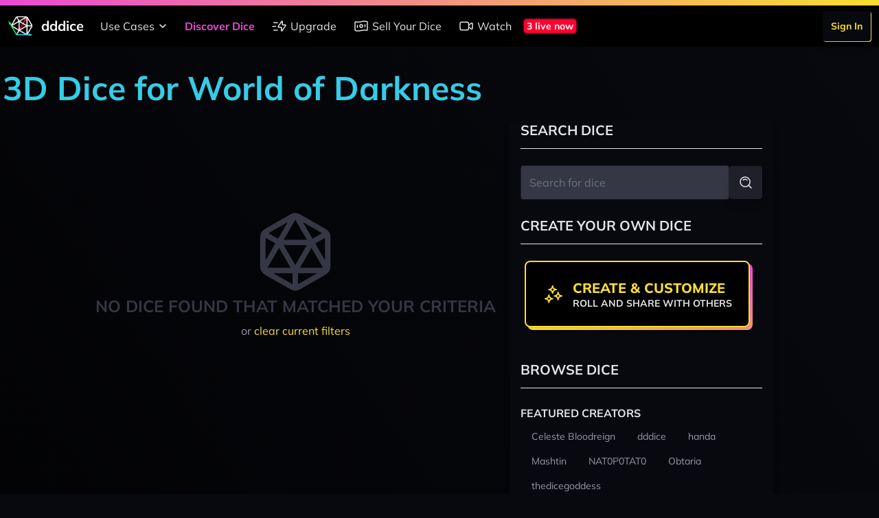

--- FILE ---
content_type: text/html; charset=UTF-8
request_url: https://dddice.com/dice?system=wod&color=gray&page=1&sortBy=popular
body_size: 14395
content:
<!DOCTYPE html>
<html lang="en">

<head>
    <meta charset="utf-8">
    <meta name="viewport"
        content="width=device-width, initial-scale=1.0, maximum-scale=1.0, user-scalable=no">
    <meta name="csrf-token" content="AOIAp0XBAiTuciEkbqyk8BTYw9oRw55sE0o0vM3d">

    <link rel="canonical"
        href="https://dddice.com/dice?system=wod&amp;color=gray&amp;page=1&amp;sortBy=popular">

    <title>3D Dice for World of Darkness | dddice</title>
<meta name="description" content="Roll 3D dice for tabletop roleplaying games live in your browser. Invite friends to roll live or connect with tools such as Roll20, Foundry VTT, and D&amp;D Beyond to bring your dice collection everywhere." />
<meta name="keywords" content="roll dice, dice roller, dnd dice roller, rpg dice roller, dice roller online, digital dice, 3d virtual dice roller, 3d dice, virtual tabletop, vtt" />

<!-- Twitter -->
<meta name="twitter:card" content="summary" />
<meta name="twitter:creator" content="@dddice_app" />
<meta name="twitter:description" content="Roll 3D dice for tabletop roleplaying games live in your browser. Invite friends to roll live or connect with tools such as Roll20, Foundry VTT, and D&amp;D Beyond to bring your dice collection everywhere." />
<meta name="twitter:site" content="@dddice_app" />
<meta name="twitter:title" content="3D Dice for World of Darkness | dddice" />
<meta name="twitter:image" content="https://cdn.dddice.com/images/social-card-twitter.png" />
<meta name="twitter:image:alt" content="Roll dice with friends" />

<!-- OpenGraph -->
<meta property="og:image" content="https://cdn.dddice.com/images/social-card-twitter.png" />
<meta property="og:title" content="3D Dice for World of Darkness | dddice" />
<meta property="og:type" content="website" />
<meta property="og:url" content="https://dddice.com" />

<!-- Favicon -->
<link rel="apple-touch-icon" sizes="57x57" href="/images/apple-icon-57x57.png">
<link rel="apple-touch-icon" sizes="60x60" href="/images/apple-icon-60x60.png">
<link rel="apple-touch-icon" sizes="72x72" href="/images/apple-icon-72x72.png">
<link rel="apple-touch-icon" sizes="76x76" href="/images/apple-icon-76x76.png">
<link rel="apple-touch-icon" sizes="114x114" href="/images/apple-icon-114x114.png">
<link rel="apple-touch-icon" sizes="120x120" href="/images/apple-icon-120x120.png">
<link rel="apple-touch-icon" sizes="144x144" href="/images/apple-icon-144x144.png">
<link rel="apple-touch-icon" sizes="152x152" href="/images/apple-icon-152x152.png">
<link rel="apple-touch-icon" sizes="180x180" href="/images/apple-icon-180x180.png">
<link rel="icon" type="image/png" sizes="192x192"  href="/images/android-icon-192x192.png">
<link rel="icon" type="image/png" sizes="32x32" href="/images/favicon-32x32.png">
<link rel="icon" type="image/png" sizes="96x96" href="/images/favicon-96x96.png">
<link rel="icon" type="image/png" sizes="16x16" href="/images/favicon-16x16.png">
<link rel="manifest" href="/manifest.json">
<meta name="msapplication-TileColor" content="#08090F">
<meta name="msapplication-TileImage" content="/images/ms-icon-144x144.png">
<meta name="theme-color" content="#35cc36">

    <!-- Styles -->
    <link rel="stylesheet" href="https://cdn2.dddice.com/css/app.css?v=-34" />

    <!-- Scripts -->
    <script src="https://cdn2.dddice.com/js/manifest.js?v=-34" defer></script>
    <script src="https://cdn2.dddice.com/js/app.js?v=-34" defer></script>
    <script src="https://cdn2.dddice.com/js/vendor.render.js?v=-34" defer>
    </script>
    <script src="https://cdn2.dddice.com/js/vendor.engine.js?v=-34" defer>
    </script>
    <style >[wire\:loading], [wire\:loading\.delay], [wire\:loading\.inline-block], [wire\:loading\.inline], [wire\:loading\.block], [wire\:loading\.flex], [wire\:loading\.table], [wire\:loading\.grid], [wire\:loading\.inline-flex] {display: none;}[wire\:loading\.delay\.shortest], [wire\:loading\.delay\.shorter], [wire\:loading\.delay\.short], [wire\:loading\.delay\.long], [wire\:loading\.delay\.longer], [wire\:loading\.delay\.longest] {display:none;}[wire\:offline] {display: none;}[wire\:dirty]:not(textarea):not(input):not(select) {display: none;}input:-webkit-autofill, select:-webkit-autofill, textarea:-webkit-autofill {animation-duration: 50000s;animation-name: livewireautofill;}@keyframes livewireautofill { from {} }</style>
    </head>

<body class="bg-gray-900 text-gray-100 antialiased font-sans">
    <div
    class="fixed z-50 top-0 h-2 w-full bg-gradient-to-r from-neon-pink to-neon-yellow">
</div>
<div class="bg-black top-0 mt-2 fixed z-50 w-full">
    <div x-data="{ isOpen: false }" class="w-full max-w-8xl mx-auto">
    <div class="flex justify-between lg:justify-start bg-black">
                    <div class="self-center p-3 flex items-center">
                <a href="/?ref=header" class="flex items-center">
                <img src="https://cdn.dddice.com/images/logo-light-fs8.png" class="h-9 w-auto mr-3" />
                <span class="text-lg lg:text-xl text-white font-bold">
    dddice
</span>
            </a>
            </div>
                <nav class="hidden lg:flex flex-1 justify-between items-center">
                            <div class="flex items-center">
                    <div class="relative" x-data="{
    open: false,
    toggle() {
        this.open = !this.open;
    },
    close() {
        this.open = false;
    }
}">
    <button @click="toggle()" x-on:keydown.escape.prevent.stop="close()"
        class="md:rounded-t flex-1 md:flex-auto text-base leading-tight flex items-center p-3 whitespace-nowrap transition relative text-gray-200 hover:text-gray-100" label="Use Cases">

        Use Cases

        <svg class="h-6 w-6 -mr-1" viewBox="0 0 24 24" xmlns="http://www.w3.org/2000/svg"><g fill="none"><path d="M0 0h24v24H0Z"/><path stroke="currentColor" stroke-linecap="round" stroke-linejoin="round" stroke-width="1.5" d="m8 10 4 4 4-4"/></g></svg>    </button>

    <div class="md:absolute ml-3 md:ml-0 bg-black rounded-b" x-cloak x-show="open"
        x-transition.origin.top.left x-on:click.outside="close()">
        <a
    href="/for-game-masters?ref=header" class="md:rounded-t flex-1 md:flex-auto text-base leading-tight flex items-center p-3 whitespace-nowrap transition text-gray-200 hover:text-gray-100" active="">
    For Game Masters
</a>
                <a
    href="/for-players?ref=header" class="md:rounded-t flex-1 md:flex-auto text-base leading-tight flex items-center p-3 whitespace-nowrap transition text-gray-200 hover:text-gray-100" active="">
    For Players
</a>
                <a
    href="/for-streamers?ref=header" class="md:rounded-t flex-1 md:flex-auto text-base leading-tight flex items-center p-3 whitespace-nowrap transition text-gray-200 hover:text-gray-100" active="">
    For Streamers
</a>
                <a
    href="/for-developers?ref=header" class="md:rounded-t flex-1 md:flex-auto text-base leading-tight flex items-center p-3 whitespace-nowrap transition text-gray-200 hover:text-gray-100" active="">
    For Developers
</a>
    </div>
</div>

            <a
    href="/marketplace" class="md:rounded-t flex-1 md:flex-auto text-base leading-tight flex items-center p-3 whitespace-nowrap transition text-neon-pink font-bold" active="1">
    Discover Dice
</a>
            <a
    href="/unlock?ref=header" class="md:rounded-t flex-1 md:flex-auto text-base leading-tight flex items-center p-3 whitespace-nowrap transition text-gray-200 hover:text-gray-100" active="">
    <svg class="h-6 w-6 mr-1" viewBox="0 0 24 24" xmlns="http://www.w3.org/2000/svg"><g stroke-linecap="round" stroke-width="1.5" stroke="currentColor" fill="none" stroke-linejoin="round"><path d="M16.364 5.636v4.67h3.985a.634.634 0 0 1 .541.987l-5.066 7.423h0a.652.652 0 0 1-1.19-.352v-4.673h-3.983 0a.634.634 0 0 1-.541-.987l5.064-7.42h0a.652.652 0 0 1 1.19.352ZM9 18H3.75M6.38 12.5H2M9 7H3.75"/></g><path fill="none" d="M0 0h24v24H0Z"/></svg>                Upgrade
</a>
            <a
    href="/for-dice-makers?ref=header" class="md:rounded-t flex-1 md:flex-auto text-base leading-tight flex items-center p-3 whitespace-nowrap transition text-gray-200 hover:text-gray-100" active="">
    <svg class="h-6 w-6 mr-1" viewBox="0 0 24 24" xmlns="http://www.w3.org/2000/svg"><g fill="none"><path d="M0 24V0h24v24"/><circle cx="12" cy="11.91" r="2" stroke="currentColor" stroke-linecap="round" stroke-linejoin="round" stroke-width="1.5"/><path stroke="currentColor" stroke-linecap="round" stroke-linejoin="round" stroke-width="1.5" d="M6.5 14v-3M17.5 13v-3M19.804 18.213v0a17.256 17.256 0 0 0-7.567.18l-.237.06a18.334 18.334 0 0 1-8.043.191l-.153-.031a1 1 0 0 1-.804-.98V6.794a1 1 0 0 1 1.196-.981v0c2.505.501 5.089.439 7.567-.18l.473-.118a17.257 17.257 0 0 1 7.567-.18l.392.078a1 1 0 0 1 .805.981v10.839a1 1 0 0 1-1.196.98Z"/></g></svg>                Sell Your Dice
</a>
            <a
    href="/watch-live?ref=header" class="md:rounded-t flex-1 md:flex-auto text-base leading-tight flex items-center p-3 whitespace-nowrap transition text-gray-200 hover:text-gray-100" active="">
    <svg class="h-6 w-6 mr-1" viewBox="0 0 24 24" xmlns="http://www.w3.org/2000/svg">
    <g stroke-linecap="round" stroke-width="1.5" stroke="currentColor" fill="none" stroke-linejoin="round">
        <path d="M13.125 17.75H5.25A2.25 2.25 0 0 1 3 15.5v-7a2.25 2.25 0 0 1 2.25-2.25h7.875a2.25 2.25 0 0 1 2.25 2.25v7a2.25 2.25 0 0 1-2.25 2.25ZM15.375 13.097l3.795 3.054c.736.593 1.83.069 1.83-.876v-6.55c0-.945-1.094-1.469-1.83-.876l-3.795 3.054"/>
    </g>
    <path fill="none" d="M0 0h24v24H0Z"/>
</svg>                Watch
</a>
                                            <a href='/watch-live?ref=live-now' class='flex flex-row items-center mr-auto'>
                <div wire:id="GLoikfKnRhV44euWzPCQ" wire:initial-data="{&quot;fingerprint&quot;:{&quot;id&quot;:&quot;GLoikfKnRhV44euWzPCQ&quot;,&quot;name&quot;:&quot;live-now&quot;,&quot;locale&quot;:&quot;en&quot;,&quot;path&quot;:&quot;dice&quot;,&quot;method&quot;:&quot;GET&quot;,&quot;v&quot;:&quot;acj&quot;},&quot;effects&quot;:{&quot;listeners&quot;:[]},&quot;serverMemo&quot;:{&quot;children&quot;:[],&quot;errors&quot;:[],&quot;htmlHash&quot;:&quot;1ad8d7f1&quot;,&quot;data&quot;:[],&quot;dataMeta&quot;:[],&quot;checksum&quot;:&quot;bb25762a777fd0a90b26ac058e5da5fdd21cb8ccd478c9d4654bbd4b8f9f781b&quot;}}" wire:poll.60s>
    <div class="bg-neon-red text-white font-bold flex rounded-md border-2 border-gray-900/75 px-1 text-sm m-1">
    3 live now
</div>
</div>

<!-- Livewire Component wire-end:GLoikfKnRhV44euWzPCQ -->            </a>
                                    </div>
                                        <div class="flex items-center">
                    <div
    class="flex">
    <div
    class="p-3 flex-1 md:py-0">
    <a href="/login?ref=header" class="inline-block relative group/button text-sm">
    <span
        class="block absolute w-full h-full top-0 left-0 mt-px ml-px z-10 rounded bg-gradient-to-tr from-neon-yellow to-neon-light-yellow">&nbsp;</span>
    <span
        class="transition flex items-center p-3 rounded bg-gray-900 text-neon-yellow font-bold z-20 relative shadow-lg transform group-hover/button:-translate-x-1 group-hover/button:-translate-y-1 group-active/button:translate-x-0 group-active/button:translate-y-0 whitespace-nowrap">
        Sign In
    </span>
    </a>
</div>
</div>
                </div>
                    </nav>
        <nav class="lg:hidden flex flex-1 justify-between items-center">
                            <div class="flex items-center mx-auto">
                    <a href='/watch-live?ref=live-now' class='flex flex-row items-center mr-auto'>
                <div wire:id="GLoikfKnRhV44euWzPCQ" wire:initial-data="{&quot;fingerprint&quot;:{&quot;id&quot;:&quot;GLoikfKnRhV44euWzPCQ&quot;,&quot;name&quot;:&quot;live-now&quot;,&quot;locale&quot;:&quot;en&quot;,&quot;path&quot;:&quot;dice&quot;,&quot;method&quot;:&quot;GET&quot;,&quot;v&quot;:&quot;acj&quot;},&quot;effects&quot;:{&quot;listeners&quot;:[]},&quot;serverMemo&quot;:{&quot;children&quot;:[],&quot;errors&quot;:[],&quot;htmlHash&quot;:&quot;1ad8d7f1&quot;,&quot;data&quot;:[],&quot;dataMeta&quot;:[],&quot;checksum&quot;:&quot;bb25762a777fd0a90b26ac058e5da5fdd21cb8ccd478c9d4654bbd4b8f9f781b&quot;}}" wire:poll.60s>
    <div class="bg-neon-red text-white font-bold flex rounded-md border-2 border-gray-900/75 px-1 text-sm m-1">
    3 live now
</div>
</div>

<!-- Livewire Component wire-end:GLoikfKnRhV44euWzPCQ -->            </a>
                </div>
                    </nav>
        <button class="text-white lg:hidden p-3" @click="isOpen = !isOpen">
            <svg class="w-9" viewBox="0 0 24 24" xmlns="http://www.w3.org/2000/svg"><g stroke-linecap="round" stroke-width="1.5" stroke="currentColor" fill="none" stroke-linejoin="round"><path d="M5.5 12h13M5.5 16h13M5.5 8h13"/></g><path fill="none" d="M0 0h24v24H0z"/></svg>        </button>
    </div>
    <div class="fixed inset-y-0 lg:hidden p-3 pr-0 w-full" x-cloak x-show="isOpen" x-transition>
        <button
            class="rounded-full shadow-lg p-1 absolute top-0 right-0 mt-3 mr-3 transition z-20 text-gray-200 hover:text-white"
            @click="isOpen = !isOpen">
            <svg class="w-9" viewBox="0 0 24 24" xmlns="http://www.w3.org/2000/svg"><g fill="none"><path d="M0 0h24v24H0Z"/><path stroke="currentColor" stroke-linecap="round" stroke-linejoin="round" stroke-width="1.5" d="m8 8 8 8M16 8l-8 8"/></g></svg>        </button>
        <div class="bg-black shadow-lg h-full rounded-l relative z-10">
            <nav class="flex flex-col h-full">
                                    <div class="flex-1">
                        <div class="flex flex-col">
                            <div class="relative" x-data="{
    open: false,
    toggle() {
        this.open = !this.open;
    },
    close() {
        this.open = false;
    }
}">
    <button @click="toggle()" x-on:keydown.escape.prevent.stop="close()"
        class="md:rounded-t flex-1 md:flex-auto text-base leading-tight flex items-center p-3 whitespace-nowrap transition relative text-gray-200 hover:text-gray-100" label="Use Cases">

        Use Cases

        <svg class="h-6 w-6 -mr-1" viewBox="0 0 24 24" xmlns="http://www.w3.org/2000/svg"><g fill="none"><path d="M0 0h24v24H0Z"/><path stroke="currentColor" stroke-linecap="round" stroke-linejoin="round" stroke-width="1.5" d="m8 10 4 4 4-4"/></g></svg>    </button>

    <div class="md:absolute ml-3 md:ml-0 bg-black rounded-b" x-cloak x-show="open"
        x-transition.origin.top.left x-on:click.outside="close()">
        <a
    href="/for-game-masters?ref=header" class="md:rounded-t flex-1 md:flex-auto text-base leading-tight flex items-center p-3 whitespace-nowrap transition text-gray-200 hover:text-gray-100" active="">
    For Game Masters
</a>
                <a
    href="/for-players?ref=header" class="md:rounded-t flex-1 md:flex-auto text-base leading-tight flex items-center p-3 whitespace-nowrap transition text-gray-200 hover:text-gray-100" active="">
    For Players
</a>
                <a
    href="/for-streamers?ref=header" class="md:rounded-t flex-1 md:flex-auto text-base leading-tight flex items-center p-3 whitespace-nowrap transition text-gray-200 hover:text-gray-100" active="">
    For Streamers
</a>
                <a
    href="/for-developers?ref=header" class="md:rounded-t flex-1 md:flex-auto text-base leading-tight flex items-center p-3 whitespace-nowrap transition text-gray-200 hover:text-gray-100" active="">
    For Developers
</a>
    </div>
</div>

            <a
    href="/marketplace" class="md:rounded-t flex-1 md:flex-auto text-base leading-tight flex items-center p-3 whitespace-nowrap transition text-neon-pink font-bold" active="1">
    Discover Dice
</a>
            <a
    href="/unlock?ref=header" class="md:rounded-t flex-1 md:flex-auto text-base leading-tight flex items-center p-3 whitespace-nowrap transition text-gray-200 hover:text-gray-100" active="">
    <svg class="h-6 w-6 mr-1" viewBox="0 0 24 24" xmlns="http://www.w3.org/2000/svg"><g stroke-linecap="round" stroke-width="1.5" stroke="currentColor" fill="none" stroke-linejoin="round"><path d="M16.364 5.636v4.67h3.985a.634.634 0 0 1 .541.987l-5.066 7.423h0a.652.652 0 0 1-1.19-.352v-4.673h-3.983 0a.634.634 0 0 1-.541-.987l5.064-7.42h0a.652.652 0 0 1 1.19.352ZM9 18H3.75M6.38 12.5H2M9 7H3.75"/></g><path fill="none" d="M0 0h24v24H0Z"/></svg>                Upgrade
</a>
            <a
    href="/for-dice-makers?ref=header" class="md:rounded-t flex-1 md:flex-auto text-base leading-tight flex items-center p-3 whitespace-nowrap transition text-gray-200 hover:text-gray-100" active="">
    <svg class="h-6 w-6 mr-1" viewBox="0 0 24 24" xmlns="http://www.w3.org/2000/svg"><g fill="none"><path d="M0 24V0h24v24"/><circle cx="12" cy="11.91" r="2" stroke="currentColor" stroke-linecap="round" stroke-linejoin="round" stroke-width="1.5"/><path stroke="currentColor" stroke-linecap="round" stroke-linejoin="round" stroke-width="1.5" d="M6.5 14v-3M17.5 13v-3M19.804 18.213v0a17.256 17.256 0 0 0-7.567.18l-.237.06a18.334 18.334 0 0 1-8.043.191l-.153-.031a1 1 0 0 1-.804-.98V6.794a1 1 0 0 1 1.196-.981v0c2.505.501 5.089.439 7.567-.18l.473-.118a17.257 17.257 0 0 1 7.567-.18l.392.078a1 1 0 0 1 .805.981v10.839a1 1 0 0 1-1.196.98Z"/></g></svg>                Sell Your Dice
</a>
            <a
    href="/watch-live?ref=header" class="md:rounded-t flex-1 md:flex-auto text-base leading-tight flex items-center p-3 whitespace-nowrap transition text-gray-200 hover:text-gray-100" active="">
    <svg class="h-6 w-6 mr-1" viewBox="0 0 24 24" xmlns="http://www.w3.org/2000/svg">
    <g stroke-linecap="round" stroke-width="1.5" stroke="currentColor" fill="none" stroke-linejoin="round">
        <path d="M13.125 17.75H5.25A2.25 2.25 0 0 1 3 15.5v-7a2.25 2.25 0 0 1 2.25-2.25h7.875a2.25 2.25 0 0 1 2.25 2.25v7a2.25 2.25 0 0 1-2.25 2.25ZM15.375 13.097l3.795 3.054c.736.593 1.83.069 1.83-.876v-6.55c0-.945-1.094-1.469-1.83-.876l-3.795 3.054"/>
    </g>
    <path fill="none" d="M0 0h24v24H0Z"/>
</svg>                Watch
</a>
                        </div>
                    </div>
                                                    <div class="flex items-center justify-between lg:justify-end">
                        <div
    class="flex">
    <div
    class="p-3 flex-1 md:py-0">
    <a href="/login?ref=header" class="inline-block relative group/button text-sm">
    <span
        class="block absolute w-full h-full top-0 left-0 mt-px ml-px z-10 rounded bg-gradient-to-tr from-neon-yellow to-neon-light-yellow">&nbsp;</span>
    <span
        class="transition flex items-center p-3 rounded bg-gray-900 text-neon-yellow font-bold z-20 relative shadow-lg transform group-hover/button:-translate-x-1 group-hover/button:-translate-y-1 group-active/button:translate-x-0 group-active/button:translate-y-0 whitespace-nowrap">
        Sign In
    </span>
    </a>
</div>
</div>
                    </div>
                            </nav>
        </div>
    </div>
</div>
</div>

    <div class="pt-14 h-screen flex flex-col">
        <div class="flex-1">
            <div class="bg-gradient-to-tr to-gray-900 from-black">
        <div class="flex max-w-8xl mx-auto lg:py-6">
            <div class="flex-1 px-1 lg:py-6">
                                    <div class='lg:flex lg:flex-row hidden'>
                        <h2 class="text-neon-blue font-bold text-5xl mb-6">3D Dice for World of Darkness</h2>
                                            </div>
                
                <div class='flex flex-col'>
                    <div class="flex flex-col-reverse justify-center lg:flex-row">
                        <div class="flex flex-col lg:pr-1">
                                                                                        <div class="py-32 text-gray-700 text-center">
                                    <svg height="126" width="126" class="mx-auto" viewBox="0 0 24 24" xmlns="http://www.w3.org/2000/svg"><g fill="none"><path d="M0 0h24v24H0Z"/><path stroke="currentColor" stroke-linecap="round" stroke-linejoin="round" stroke-width="1.5" d="M21 8.007v7.986a2 2 0 0 1-1.006 1.735l-7 4.007a2.003 2.003 0 0 1-1.988 0l-7-4.007A2 2 0 0 1 3 15.993V8.007a2 2 0 0 1 1.006-1.735l7-4.007a2.003 2.003 0 0 1 1.988 0l7 4.007A2 2 0 0 1 21 8.007ZM3.29 6.97 7.5 9.4M20.71 6.97 16.5 9.4M20.58 17.2H3.42M11.76 2.03 3.2 16.84M12.24 2.03l8.56 14.81"/><path stroke="currentColor" stroke-linecap="round" stroke-linejoin="round" stroke-width="1.5" d="M12 17.196 7.5 9.402h9ZM12 17.2V22"/></g></svg>                                    <h3
                                        class="text-center font-bold text-gray-700 text-2xl uppercase">
                                        No dice found that matched your criteria
                                    </h3>

                                    <span class="text-gray-300 text-base mt-2 block">
                                        or
                                        <a class="text-neon-yellow"
                                           href="https://dddice.com/dice">
                                            clear current filters
                                        </a>
                                    </span>

                                </div>
                                                    </div>
                        <div
                            class="my-3 mt-6 shadow-lg p-6 lg:p-4 lg:m-4 rounded-lg bg-gray-900 lg:py-0 lg:my-0 w-screen lg:w-96">
                            <h3
                                class="hidden lg:flex font-bold text-gray-200 text-lg lg:text-xl items-center uppercase border-b border-gray-200 pb-3 mb-6">
                                Search Dice
                            </h3>
                            <div x-data='search' class='w-full'>
                                <span class='flex flex-row mb-6 items-center justify-end w-full'>
                                    <label class='relative group/button w-full'>
    <span class="text-base text-gray-200"></span>
    <input id="search"
        type="search" placeholder="Search for dice" name="search" value="" pattern="" class="text-white text-base border focus:ring-0 focus:outline-none focus:border-neon-pink bg-gray-700 rounded w-full p-3 border-gray-800 relative group/button w-full" x-ref="searchQuery" @keyup.enter="search($refs.searchQuery.value)" />
</label>
                                    <button
    @click="search($refs.searchQuery.value)" class="relative group/button">
    <span
        class="transition block absolute w-full h-full top-0 left-0 z-10 rounded bg-gradient-to-tr from-gray-300 to-gray-200 opacity-0 group-hover/button:opacity-100 group-active/button:opacity-0">&nbsp;</span>
    <span
        class="transition flex items-center p-3 rounded bg-gray-800 text-gray-200 font-bold z-20 relative shadow-lg transform group-hover/button:-translate-x-px group-hover/button:-translate-y-px group-active/button:translate-x-0 group-active/button:translate-y-0 whitespace-nowrap">
        <svg class="w-6" viewBox="0 0 24 24" xmlns="http://www.w3.org/2000/svg"><g fill="none"><path d="M0 0h24v24H0Z"/><g stroke-linecap="round" stroke-width="1.5" stroke="currentColor" stroke-linejoin="round"><path d="M11.05 4a7.05 7.05 0 1 0 0 14.11 7.05 7.05 0 1 0 0-14.12Z"/><path d="M8.23 8.46v-.01a3.987 3.987 0 0 1 5.65-.01s0 0 0 0M20 20l-3.95-3.95"/></g><path d="M24 24H0V0h24Z"/></g></svg>
    </span>
    </button>
                                </span>
                            </div>
                            <div
    class="flex">
    
</div>
                            <h3
                                class="hidden lg:flex font-bold text-gray-200 text-lg lg:text-xl flex items-center uppercase border-b border-gray-200 pb-3 mb-6">
                                Create Your Own Dice
                            </h3>
                            <div class="mb-12 pr-3 hidden lg:flex">
                                <a
    class="mx-auto relative inline-block group/button" label="Create & Customize" text="Roll and share with others" href="https://dddice.com/editor">
    <span
        class="block rounded-lg bg-gradient-to-tr from-neon-yellow to-neon-pink shadow h-full w-full absolute mt-1 ml-1 z-10">
        &nbsp;
    </span>
    <span
        class="block rounded-lg flex items-center bg-black shadow relative z-20 h-full border-2 border-neon-yellow transition transform group-hover/button:-translate-x-1 group-hover/button:-translate-y-1 group-active/button:translate-x-0 group-active/button:translate-y-0 p-6">
                    <span class="mr-3 block w-7 md:w-8 text-neon-yellow">
                <svg viewBox="0 0 24 24" xmlns="http://www.w3.org/2000/svg"><g stroke-linecap="round" stroke-width="1.5" stroke="currentColor" fill="none" stroke-linejoin="round"><path d="M3 16.792h0a4 4 0 0 1 4 4h0a4 4 0 0 1 4-4h0a4 4 0 0 1-4-4s0 0 0 0h0a4 4 0 0 1-4 4ZM13 13.792h0a4 4 0 0 1 4 4s0 0 0 0h0a4 4 0 0 1 4-4h0a4 4 0 0 1-4-4s0 0 0 0h0a4 4 0 0 1-4 4ZM7 6.792h0a4 4 0 0 1 4 4h0a4 4 0 0 1 4-4h0a4 4 0 0 1-4-4s0 0 0 0h0a4 4 0 0 1-4 4Z"/></g><path fill="none" d="M0 0h24v24H0Z"/></svg>
            </span>
                <span class="flex-1 text-left">
            <h3 class="text-base md:text-xl leading-tight font-extrabold uppercase text-neon-yellow">
                Create &amp; Customize
            </h3>
                            <h4
                    class="text-sm leading-tight font-bold uppercase text-gray-200 whitespace-nowrap">
                    Roll and share with others</h4>
                    </span>
    </span>
    </a>
                            </div>

                            <h3
                                class="hidden lg:flex font-bold text-gray-200 text-lg lg:text-xl flex items-center uppercase border-b border-gray-200 pb-3 mb-6">
                                Browse Dice
                            </h3>
                            <nav>
                <div class="mb-3" x-data="{ expanded: false, open: false }">
            <div class='flex flex-row'>
                <h3 class="font-bold text-base text-gray-200 uppercase">
    Featured Creators
</h3>
                <button x-on:click="open = !open"
                        class='ml-auto text-white text-xl visible lg:invisible'
                        x-text="open ? '-' : '+' ">+
                </button>
            </div>
            <div class="overflow-hidden pb-3 hidden lg:block flex-col"
                 x-bind:class="{ 'hidden': !open, 'lg:block': !open, 'block': open }">
                <ul class="flex flex-wrap">
                                            <li class="p-1">
    <a href="https://dddice.com/dice?system=wod&amp;color=gray&amp;page=1&amp;sortBy=popular&amp;creator=Celeste%20Bloodreign">
        <span class="lg:text-sm whitespace-nowrap px-3 py-1 flex transition rounded-full text-base border-transparent text-gray-300 border-0 hover:text-gray-100">
    Celeste Bloodreign
</span>
    </a>
</li>
                                            <li class="p-1">
    <a href="https://dddice.com/dice?system=wod&amp;color=gray&amp;page=1&amp;sortBy=popular&amp;creator=dddice">
        <span class="lg:text-sm whitespace-nowrap px-3 py-1 flex transition rounded-full text-base border-transparent text-gray-300 border-0 hover:text-gray-100">
    dddice
</span>
    </a>
</li>
                                            <li class="p-1">
    <a href="https://dddice.com/dice?system=wod&amp;color=gray&amp;page=1&amp;sortBy=popular&amp;creator=handa">
        <span class="lg:text-sm whitespace-nowrap px-3 py-1 flex transition rounded-full text-base border-transparent text-gray-300 border-0 hover:text-gray-100">
    handa
</span>
    </a>
</li>
                                            <li class="p-1">
    <a href="https://dddice.com/dice?system=wod&amp;color=gray&amp;page=1&amp;sortBy=popular&amp;creator=Mashtin">
        <span class="lg:text-sm whitespace-nowrap px-3 py-1 flex transition rounded-full text-base border-transparent text-gray-300 border-0 hover:text-gray-100">
    Mashtin
</span>
    </a>
</li>
                                            <li class="p-1">
    <a href="https://dddice.com/dice?system=wod&amp;color=gray&amp;page=1&amp;sortBy=popular&amp;creator=NAT0P0TAT0">
        <span class="lg:text-sm whitespace-nowrap px-3 py-1 flex transition rounded-full text-base border-transparent text-gray-300 border-0 hover:text-gray-100">
    NAT0P0TAT0
</span>
    </a>
</li>
                                            <li class="p-1">
    <a href="https://dddice.com/dice?system=wod&amp;color=gray&amp;page=1&amp;sortBy=popular&amp;creator=Obtaria">
        <span class="lg:text-sm whitespace-nowrap px-3 py-1 flex transition rounded-full text-base border-transparent text-gray-300 border-0 hover:text-gray-100">
    Obtaria
</span>
    </a>
</li>
                                            <li class="p-1">
    <a href="https://dddice.com/dice?system=wod&amp;color=gray&amp;page=1&amp;sortBy=popular&amp;creator=thedicegoddess">
        <span class="lg:text-sm whitespace-nowrap px-3 py-1 flex transition rounded-full text-base border-transparent text-gray-300 border-0 hover:text-gray-100">
    thedicegoddess
</span>
    </a>
</li>
                                    </ul>
            </div>
        </div>
    
            <div class="mb-3" x-data="{ expanded: false, open: false }">
            <div class='flex flex-row'>
                <h3 class="font-bold text-base text-gray-200 uppercase">
    Tags
</h3>
                <button x-on:click="open = !open"
                        class='ml-auto text-white text-xl visible lg:invisible'
                        x-text="open ? '-' : '+' ">+
                </button>
            </div>
            <div class="overflow-hidden pb-3 hidden lg:block flex-col"
                 x-bind:class="{ 'hidden': !open, 'lg:block': !open, 'block': open }">
                <ul class="flex flex-wrap">
                                                                        <div 
                                 x-show='true'>
                                <li class="p-1">
    <a href="https://dddice.com/dice?system=wod&amp;color=gray&amp;page=1&amp;sortBy=popular&amp;tags=basic">
        <span class="lg:text-sm whitespace-nowrap px-3 py-1 flex transition rounded-full text-base border-transparent text-gray-300 border-0 hover:text-gray-100">
    Basic
</span>
    </a>
</li>
                            </div>
                                                                                                <div 
                                 x-show='true'>
                                <li class="p-1">
    <a href="https://dddice.com/dice?system=wod&amp;color=gray&amp;page=1&amp;sortBy=popular&amp;tags=featured">
        <span class="lg:text-sm whitespace-nowrap px-3 py-1 flex transition rounded-full text-base border-transparent text-gray-300 border-0 hover:text-gray-100">
    Featured
</span>
    </a>
</li>
                            </div>
                                            
                </ul>
                            </div>
        </div>
            <div class="mb-3" x-data="{ expanded: false, open: false }">
            <div class='flex flex-row'>
                <h3 class="font-bold text-base text-gray-200 uppercase">
    Color
</h3>
                <button x-on:click="open = !open"
                        class='ml-auto text-white text-xl visible lg:invisible'
                        x-text="open ? '-' : '+' ">+
                </button>
            </div>
            <div class="overflow-hidden pb-3 hidden lg:block flex-col"
                 x-bind:class="{ 'hidden': !open, 'lg:block': !open, 'block': open }">
                <ul class="flex flex-wrap">
                                                                        <div 
                                 x-show='true'>
                                <li class="p-1">
    <a href="https://dddice.com/dice?system=wod&amp;color=black&amp;page=1&amp;sortBy=popular">
        <span class="lg:text-sm whitespace-nowrap px-3 py-1 flex transition rounded-full text-base border-transparent text-gray-300 border-0 hover:text-gray-100">
    Black
</span>
    </a>
</li>
                            </div>
                                                                                                <div 
                                 x-show='true'>
                                <li class="p-1">
    <a href="https://dddice.com/dice?system=wod&amp;color=blue&amp;page=1&amp;sortBy=popular">
        <span class="lg:text-sm whitespace-nowrap px-3 py-1 flex transition rounded-full text-base border-transparent text-gray-300 border-0 hover:text-gray-100">
    Blue
</span>
    </a>
</li>
                            </div>
                                                                                                <div 
                                 x-show='true'>
                                <li class="p-1">
    <a href="https://dddice.com/dice?system=wod&amp;color=brown&amp;page=1&amp;sortBy=popular">
        <span class="lg:text-sm whitespace-nowrap px-3 py-1 flex transition rounded-full text-base border-transparent text-gray-300 border-0 hover:text-gray-100">
    Brown
</span>
    </a>
</li>
                            </div>
                                                                                                <div 
                                 x-show='true'>
                                <li class="p-1">
    <a href="https://dddice.com/dice?system=wod&amp;color=cyan&amp;page=1&amp;sortBy=popular">
        <span class="lg:text-sm whitespace-nowrap px-3 py-1 flex transition rounded-full text-base border-transparent text-gray-300 border-0 hover:text-gray-100">
    Cyan
</span>
    </a>
</li>
                            </div>
                                                                                                <div 
                                 x-show='true'>
                                <li class="p-1">
    <a href="https://dddice.com/dice?system=wod&amp;sortBy=popular">
        <span class="lg:text-sm whitespace-nowrap px-3 py-1 flex transition border rounded-full text-base border-gray-200 text-gray-200 hover:border-white hover:text-white">
    Gray
</span>
    </a>
</li>
                            </div>
                                                                                                <div 
                                 x-show='true'>
                                <li class="p-1">
    <a href="https://dddice.com/dice?system=wod&amp;color=green&amp;page=1&amp;sortBy=popular">
        <span class="lg:text-sm whitespace-nowrap px-3 py-1 flex transition rounded-full text-base border-transparent text-gray-300 border-0 hover:text-gray-100">
    Green
</span>
    </a>
</li>
                            </div>
                                                                                                <div x-cloak
                                 x-show='expanded'>
                                <li class="p-1">
    <a href="https://dddice.com/dice?system=wod&amp;color=orange&amp;page=1&amp;sortBy=popular">
        <span class="lg:text-sm whitespace-nowrap px-3 py-1 flex transition rounded-full text-base border-transparent text-gray-300 border-0 hover:text-gray-100">
    Orange
</span>
    </a>
</li>
                            </div>
                                                                                                <div x-cloak
                                 x-show='expanded'>
                                <li class="p-1">
    <a href="https://dddice.com/dice?system=wod&amp;color=pink&amp;page=1&amp;sortBy=popular">
        <span class="lg:text-sm whitespace-nowrap px-3 py-1 flex transition rounded-full text-base border-transparent text-gray-300 border-0 hover:text-gray-100">
    Pink
</span>
    </a>
</li>
                            </div>
                                                                                                <div 
                                 x-show='true'>
                                <li class="p-1">
    <a href="https://dddice.com/dice?system=wod&amp;color=purple&amp;page=1&amp;sortBy=popular">
        <span class="lg:text-sm whitespace-nowrap px-3 py-1 flex transition rounded-full text-base border-transparent text-gray-300 border-0 hover:text-gray-100">
    Purple
</span>
    </a>
</li>
                            </div>
                                                                                                <div 
                                 x-show='true'>
                                <li class="p-1">
    <a href="https://dddice.com/dice?system=wod&amp;color=red&amp;page=1&amp;sortBy=popular">
        <span class="lg:text-sm whitespace-nowrap px-3 py-1 flex transition rounded-full text-base border-transparent text-gray-300 border-0 hover:text-gray-100">
    Red
</span>
    </a>
</li>
                            </div>
                                                                                                <div 
                                 x-show='true'>
                                <li class="p-1">
    <a href="https://dddice.com/dice?system=wod&amp;color=white&amp;page=1&amp;sortBy=popular">
        <span class="lg:text-sm whitespace-nowrap px-3 py-1 flex transition rounded-full text-base border-transparent text-gray-300 border-0 hover:text-gray-100">
    White
</span>
    </a>
</li>
                            </div>
                                                                                                <div 
                                 x-show='true'>
                                <li class="p-1">
    <a href="https://dddice.com/dice?system=wod&amp;color=yellow&amp;page=1&amp;sortBy=popular">
        <span class="lg:text-sm whitespace-nowrap px-3 py-1 flex transition rounded-full text-base border-transparent text-gray-300 border-0 hover:text-gray-100">
    Yellow
</span>
    </a>
</li>
                            </div>
                                            
                </ul>
                            </div>
        </div>
            <div class="mb-3" x-data="{ expanded: false, open: false }">
            <div class='flex flex-row'>
                <h3 class="font-bold text-base text-gray-200 uppercase">
    Dice
</h3>
                <button x-on:click="open = !open"
                        class='ml-auto text-white text-xl visible lg:invisible'
                        x-text="open ? '-' : '+' ">+
                </button>
            </div>
            <div class="overflow-hidden pb-3 hidden lg:block flex-col"
                 x-bind:class="{ 'hidden': !open, 'lg:block': !open, 'block': open }">
                <ul class="flex flex-wrap">
                                                                        <div x-cloak
                                 x-show='expanded'>
                                <li class="p-1">
    <a href="https://dddice.com/dice?system=wod&amp;color=gray&amp;page=1&amp;sortBy=popular&amp;dice=ability">
        <span class="lg:text-sm whitespace-nowrap px-3 py-1 flex transition rounded-full text-base border-transparent text-gray-300 border-0 hover:text-gray-100">
    ability
</span>
    </a>
</li>
                            </div>
                                                                                                <div x-cloak
                                 x-show='expanded'>
                                <li class="p-1">
    <a href="https://dddice.com/dice?system=wod&amp;color=gray&amp;page=1&amp;sortBy=popular&amp;dice=boost">
        <span class="lg:text-sm whitespace-nowrap px-3 py-1 flex transition rounded-full text-base border-transparent text-gray-300 border-0 hover:text-gray-100">
    boost
</span>
    </a>
</li>
                            </div>
                                                                                                <div x-cloak
                                 x-show='expanded'>
                                <li class="p-1">
    <a href="https://dddice.com/dice?system=wod&amp;color=gray&amp;page=1&amp;sortBy=popular&amp;dice=challenge">
        <span class="lg:text-sm whitespace-nowrap px-3 py-1 flex transition rounded-full text-base border-transparent text-gray-300 border-0 hover:text-gray-100">
    challenge
</span>
    </a>
</li>
                            </div>
                                                                                                <div 
                                 x-show='true'>
                                <li class="p-1">
    <a href="https://dddice.com/dice?system=wod&amp;color=gray&amp;page=1&amp;sortBy=popular&amp;dice=d2">
        <span class="lg:text-sm whitespace-nowrap px-3 py-1 flex transition rounded-full text-base border-transparent text-gray-300 border-0 hover:text-gray-100">
    d2
</span>
    </a>
</li>
                            </div>
                                                                                                <div x-cloak
                                 x-show='expanded'>
                                <li class="p-1">
    <a href="https://dddice.com/dice?system=wod&amp;color=gray&amp;page=1&amp;sortBy=popular&amp;dice=d3">
        <span class="lg:text-sm whitespace-nowrap px-3 py-1 flex transition rounded-full text-base border-transparent text-gray-300 border-0 hover:text-gray-100">
    d3
</span>
    </a>
</li>
                            </div>
                                                                                                <div 
                                 x-show='true'>
                                <li class="p-1">
    <a href="https://dddice.com/dice?system=wod&amp;color=gray&amp;page=1&amp;sortBy=popular&amp;dice=d4">
        <span class="lg:text-sm whitespace-nowrap px-3 py-1 flex transition rounded-full text-base border-transparent text-gray-300 border-0 hover:text-gray-100">
    d4
</span>
    </a>
</li>
                            </div>
                                                                                                <div x-cloak
                                 x-show='expanded'>
                                <li class="p-1">
    <a href="https://dddice.com/dice?system=wod&amp;color=gray&amp;page=1&amp;sortBy=popular&amp;dice=d5">
        <span class="lg:text-sm whitespace-nowrap px-3 py-1 flex transition rounded-full text-base border-transparent text-gray-300 border-0 hover:text-gray-100">
    d5
</span>
    </a>
</li>
                            </div>
                                                                                                <div 
                                 x-show='true'>
                                <li class="p-1">
    <a href="https://dddice.com/dice?system=wod&amp;color=gray&amp;page=1&amp;sortBy=popular&amp;dice=d6">
        <span class="lg:text-sm whitespace-nowrap px-3 py-1 flex transition rounded-full text-base border-transparent text-gray-300 border-0 hover:text-gray-100">
    d6
</span>
    </a>
</li>
                            </div>
                                                                                                                                                                                        <div 
                                 x-show='true'>
                                <li class="p-1">
    <a href="https://dddice.com/dice?system=wod&amp;color=gray&amp;page=1&amp;sortBy=popular&amp;dice=d8">
        <span class="lg:text-sm whitespace-nowrap px-3 py-1 flex transition rounded-full text-base border-transparent text-gray-300 border-0 hover:text-gray-100">
    d8
</span>
    </a>
</li>
                            </div>
                                                                                                <div 
                                 x-show='true'>
                                <li class="p-1">
    <a href="https://dddice.com/dice?system=wod&amp;color=gray&amp;page=1&amp;sortBy=popular&amp;dice=d10">
        <span class="lg:text-sm whitespace-nowrap px-3 py-1 flex transition rounded-full text-base border-transparent text-gray-300 border-0 hover:text-gray-100">
    d10
</span>
    </a>
</li>
                            </div>
                                                                                                <div 
                                 x-show='true'>
                                <li class="p-1">
    <a href="https://dddice.com/dice?system=wod&amp;color=gray&amp;page=1&amp;sortBy=popular&amp;dice=d10x">
        <span class="lg:text-sm whitespace-nowrap px-3 py-1 flex transition rounded-full text-base border-transparent text-gray-300 border-0 hover:text-gray-100">
    d10x
</span>
    </a>
</li>
                            </div>
                                                                                                                                            <div 
                                 x-show='true'>
                                <li class="p-1">
    <a href="https://dddice.com/dice?system=wod&amp;color=gray&amp;page=1&amp;sortBy=popular&amp;dice=d12">
        <span class="lg:text-sm whitespace-nowrap px-3 py-1 flex transition rounded-full text-base border-transparent text-gray-300 border-0 hover:text-gray-100">
    d12
</span>
    </a>
</li>
                            </div>
                                                                                                                                            <div 
                                 x-show='true'>
                                <li class="p-1">
    <a href="https://dddice.com/dice?system=wod&amp;color=gray&amp;page=1&amp;sortBy=popular&amp;dice=d16">
        <span class="lg:text-sm whitespace-nowrap px-3 py-1 flex transition rounded-full text-base border-transparent text-gray-300 border-0 hover:text-gray-100">
    d16
</span>
    </a>
</li>
                            </div>
                                                                                                <div 
                                 x-show='true'>
                                <li class="p-1">
    <a href="https://dddice.com/dice?system=wod&amp;color=gray&amp;page=1&amp;sortBy=popular&amp;dice=d20">
        <span class="lg:text-sm whitespace-nowrap px-3 py-1 flex transition rounded-full text-base border-transparent text-gray-300 border-0 hover:text-gray-100">
    d20
</span>
    </a>
</li>
                            </div>
                                                                                                                                                                                        <div 
                                 x-show='true'>
                                <li class="p-1">
    <a href="https://dddice.com/dice?system=wod&amp;color=gray&amp;page=1&amp;sortBy=popular&amp;dice=df">
        <span class="lg:text-sm whitespace-nowrap px-3 py-1 flex transition rounded-full text-base border-transparent text-gray-300 border-0 hover:text-gray-100">
    dF
</span>
    </a>
</li>
                            </div>
                                                                                                <div 
                                 x-show='true'>
                                <li class="p-1">
    <a href="https://dddice.com/dice?system=wod&amp;color=gray&amp;page=1&amp;sortBy=popular&amp;dice=dg">
        <span class="lg:text-sm whitespace-nowrap px-3 py-1 flex transition rounded-full text-base border-transparent text-gray-300 border-0 hover:text-gray-100">
    dG
</span>
    </a>
</li>
                            </div>
                                                                                                <div x-cloak
                                 x-show='expanded'>
                                <li class="p-1">
    <a href="https://dddice.com/dice?system=wod&amp;color=gray&amp;page=1&amp;sortBy=popular&amp;dice=dh">
        <span class="lg:text-sm whitespace-nowrap px-3 py-1 flex transition rounded-full text-base border-transparent text-gray-300 border-0 hover:text-gray-100">
    dH
</span>
    </a>
</li>
                            </div>
                                                                                                <div x-cloak
                                 x-show='expanded'>
                                <li class="p-1">
    <a href="https://dddice.com/dice?system=wod&amp;color=gray&amp;page=1&amp;sortBy=popular&amp;dice=die">
        <span class="lg:text-sm whitespace-nowrap px-3 py-1 flex transition rounded-full text-base border-transparent text-gray-300 border-0 hover:text-gray-100">
    die
</span>
    </a>
</li>
                            </div>
                                                                                                <div x-cloak
                                 x-show='expanded'>
                                <li class="p-1">
    <a href="https://dddice.com/dice?system=wod&amp;color=gray&amp;page=1&amp;sortBy=popular&amp;dice=difficulty">
        <span class="lg:text-sm whitespace-nowrap px-3 py-1 flex transition rounded-full text-base border-transparent text-gray-300 border-0 hover:text-gray-100">
    difficulty
</span>
    </a>
</li>
                            </div>
                                                                                                <div x-cloak
                                 x-show='expanded'>
                                <li class="p-1">
    <a href="https://dddice.com/dice?system=wod&amp;color=gray&amp;page=1&amp;sortBy=popular&amp;dice=dr">
        <span class="lg:text-sm whitespace-nowrap px-3 py-1 flex transition rounded-full text-base border-transparent text-gray-300 border-0 hover:text-gray-100">
    dR
</span>
    </a>
</li>
                            </div>
                                                                                                <div x-cloak
                                 x-show='expanded'>
                                <li class="p-1">
    <a href="https://dddice.com/dice?system=wod&amp;color=gray&amp;page=1&amp;sortBy=popular&amp;dice=ds">
        <span class="lg:text-sm whitespace-nowrap px-3 py-1 flex transition rounded-full text-base border-transparent text-gray-300 border-0 hover:text-gray-100">
    dS
</span>
    </a>
</li>
                            </div>
                                                                                                <div 
                                 x-show='true'>
                                <li class="p-1">
    <a href="https://dddice.com/dice?system=wod&amp;color=gray&amp;page=1&amp;sortBy=popular&amp;dice=dv">
        <span class="lg:text-sm whitespace-nowrap px-3 py-1 flex transition rounded-full text-base border-transparent text-gray-300 border-0 hover:text-gray-100">
    dV
</span>
    </a>
</li>
                            </div>
                                                                                                <div x-cloak
                                 x-show='expanded'>
                                <li class="p-1">
    <a href="https://dddice.com/dice?system=wod&amp;color=gray&amp;page=1&amp;sortBy=popular&amp;dice=dw">
        <span class="lg:text-sm whitespace-nowrap px-3 py-1 flex transition rounded-full text-base border-transparent text-gray-300 border-0 hover:text-gray-100">
    dW
</span>
    </a>
</li>
                            </div>
                                                                                                <div 
                                 x-show='true'>
                                <li class="p-1">
    <a href="https://dddice.com/dice?system=wod&amp;color=gray&amp;page=1&amp;sortBy=popular&amp;dice=hunger">
        <span class="lg:text-sm whitespace-nowrap px-3 py-1 flex transition rounded-full text-base border-transparent text-gray-300 border-0 hover:text-gray-100">
    Hunger
</span>
    </a>
</li>
                            </div>
                                                                                                <div x-cloak
                                 x-show='expanded'>
                                <li class="p-1">
    <a href="https://dddice.com/dice?system=wod&amp;color=gray&amp;page=1&amp;sortBy=popular&amp;dice=magic">
        <span class="lg:text-sm whitespace-nowrap px-3 py-1 flex transition rounded-full text-base border-transparent text-gray-300 border-0 hover:text-gray-100">
    magic
</span>
    </a>
</li>
                            </div>
                                                                                                <div 
                                 x-show='true'>
                                <li class="p-1">
    <a href="https://dddice.com/dice?system=wod&amp;color=gray&amp;page=1&amp;sortBy=popular&amp;dice=normal">
        <span class="lg:text-sm whitespace-nowrap px-3 py-1 flex transition rounded-full text-base border-transparent text-gray-300 border-0 hover:text-gray-100">
    Normal
</span>
    </a>
</li>
                            </div>
                                                                                                <div x-cloak
                                 x-show='expanded'>
                                <li class="p-1">
    <a href="https://dddice.com/dice?system=wod&amp;color=gray&amp;page=1&amp;sortBy=popular&amp;dice=proficiency">
        <span class="lg:text-sm whitespace-nowrap px-3 py-1 flex transition rounded-full text-base border-transparent text-gray-300 border-0 hover:text-gray-100">
    proficiency
</span>
    </a>
</li>
                            </div>
                                                                                                <div x-cloak
                                 x-show='expanded'>
                                <li class="p-1">
    <a href="https://dddice.com/dice?system=wod&amp;color=gray&amp;page=1&amp;sortBy=popular&amp;dice=setback">
        <span class="lg:text-sm whitespace-nowrap px-3 py-1 flex transition rounded-full text-base border-transparent text-gray-300 border-0 hover:text-gray-100">
    setback
</span>
    </a>
</li>
                            </div>
                                                                                                <div 
                                 x-show='true'>
                                <li class="p-1">
    <a href="https://dddice.com/dice?system=wod&amp;color=gray&amp;page=1&amp;sortBy=popular&amp;dice=stress">
        <span class="lg:text-sm whitespace-nowrap px-3 py-1 flex transition rounded-full text-base border-transparent text-gray-300 border-0 hover:text-gray-100">
    stress
</span>
    </a>
</li>
                            </div>
                                            
                </ul>
                                    <button class='px-4 pb-3 text-neon-blue text-underline'
                            x-on:click="expanded = !expanded" x-text="expanded ? 'less' : 'more'">more
                    </button>
                            </div>
        </div>
            <div class="mb-3" x-data="{ expanded: false, open: false }">
            <div class='flex flex-row'>
                <h3 class="font-bold text-base text-gray-200 uppercase">
    System
</h3>
                <button x-on:click="open = !open"
                        class='ml-auto text-white text-xl visible lg:invisible'
                        x-text="open ? '-' : '+' ">+
                </button>
            </div>
            <div class="overflow-hidden pb-3 hidden lg:block flex-col"
                 x-bind:class="{ 'hidden': !open, 'lg:block': !open, 'block': open }">
                <ul class="flex flex-wrap">
                                                                                                                                                                                                            <div x-cloak
                                 x-show='expanded'>
                                <li class="p-1">
    <a href="https://dddice.com/dice?system=alien&amp;color=gray&amp;page=1&amp;sortBy=popular">
        <span class="lg:text-sm whitespace-nowrap px-3 py-1 flex transition rounded-full text-base border-transparent text-gray-300 border-0 hover:text-gray-100">
    Alien
</span>
    </a>
</li>
                            </div>
                                                                                                <div x-cloak
                                 x-show='expanded'>
                                <li class="p-1">
    <a href="https://dddice.com/dice?system=aspect-prime&amp;color=gray&amp;page=1&amp;sortBy=popular">
        <span class="lg:text-sm whitespace-nowrap px-3 py-1 flex transition rounded-full text-base border-transparent text-gray-300 border-0 hover:text-gray-100">
    Aspect Prime
</span>
    </a>
</li>
                            </div>
                                                                                                                                            <div x-cloak
                                 x-show='expanded'>
                                <li class="p-1">
    <a href="https://dddice.com/dice?system=avatar&amp;color=gray&amp;page=1&amp;sortBy=popular">
        <span class="lg:text-sm whitespace-nowrap px-3 py-1 flex transition rounded-full text-base border-transparent text-gray-300 border-0 hover:text-gray-100">
    Avatar Legends RPG
</span>
    </a>
</li>
                            </div>
                                                                                                                                                                                        <div x-cloak
                                 x-show='expanded'>
                                <li class="p-1">
    <a href="https://dddice.com/dice?system=bitd&amp;color=gray&amp;page=1&amp;sortBy=popular">
        <span class="lg:text-sm whitespace-nowrap px-3 py-1 flex transition rounded-full text-base border-transparent text-gray-300 border-0 hover:text-gray-100">
    Blades In The Dark
</span>
    </a>
</li>
                            </div>
                                                                                                                                            <div 
                                 x-show='true'>
                                <li class="p-1">
    <a href="https://dddice.com/dice?system=blood-bowl&amp;color=gray&amp;page=1&amp;sortBy=popular">
        <span class="lg:text-sm whitespace-nowrap px-3 py-1 flex transition rounded-full text-base border-transparent text-gray-300 border-0 hover:text-gray-100">
    Blood Bowl
</span>
    </a>
</li>
                            </div>
                                                                                                                                            <div 
                                 x-show='true'>
                                <li class="p-1">
    <a href="https://dddice.com/dice?system=call_of_cthulhu&amp;color=gray&amp;page=1&amp;sortBy=popular">
        <span class="lg:text-sm whitespace-nowrap px-3 py-1 flex transition rounded-full text-base border-transparent text-gray-300 border-0 hover:text-gray-100">
    Call of Cthulhu
</span>
    </a>
</li>
                            </div>
                                                                                                                                            <div x-cloak
                                 x-show='expanded'>
                                <li class="p-1">
    <a href="https://dddice.com/dice?system=com&amp;color=gray&amp;page=1&amp;sortBy=popular">
        <span class="lg:text-sm whitespace-nowrap px-3 py-1 flex transition rounded-full text-base border-transparent text-gray-300 border-0 hover:text-gray-100">
    City of Mist
</span>
    </a>
</li>
                            </div>
                                                                                                <div x-cloak
                                 x-show='expanded'>
                                <li class="p-1">
    <a href="https://dddice.com/dice?system=coriolis&amp;color=gray&amp;page=1&amp;sortBy=popular">
        <span class="lg:text-sm whitespace-nowrap px-3 py-1 flex transition rounded-full text-base border-transparent text-gray-300 border-0 hover:text-gray-100">
    Coriolis
</span>
    </a>
</li>
                            </div>
                                                                                                                                                                                        <div x-cloak
                                 x-show='expanded'>
                                <li class="p-1">
    <a href="https://dddice.com/dice?system=cyberpunk-red&amp;color=gray&amp;page=1&amp;sortBy=popular">
        <span class="lg:text-sm whitespace-nowrap px-3 py-1 flex transition rounded-full text-base border-transparent text-gray-300 border-0 hover:text-gray-100">
    Cyberpunk RED
</span>
    </a>
</li>
                            </div>
                                                                                                <div x-cloak
                                 x-show='expanded'>
                                <li class="p-1">
    <a href="https://dddice.com/dice?system=cypher&amp;color=gray&amp;page=1&amp;sortBy=popular">
        <span class="lg:text-sm whitespace-nowrap px-3 py-1 flex transition rounded-full text-base border-transparent text-gray-300 border-0 hover:text-gray-100">
    Cypher System
</span>
    </a>
</li>
                            </div>
                                                                                                                                                                                                                                                                                                                                                                                                                                                                                                                                                        <div 
                                 x-show='true'>
                                <li class="p-1">
    <a href="https://dddice.com/dice?system=dnd&amp;color=gray&amp;page=1&amp;sortBy=popular">
        <span class="lg:text-sm whitespace-nowrap px-3 py-1 flex transition rounded-full text-base border-transparent text-gray-300 border-0 hover:text-gray-100">
    Dungeons &amp; Dragons
</span>
    </a>
</li>
                            </div>
                                                                                                                                                                                                                                    <div x-cloak
                                 x-show='expanded'>
                                <li class="p-1">
    <a href="https://dddice.com/dice?system=fallout&amp;color=gray&amp;page=1&amp;sortBy=popular">
        <span class="lg:text-sm whitespace-nowrap px-3 py-1 flex transition rounded-full text-base border-transparent text-gray-300 border-0 hover:text-gray-100">
    Fallout
</span>
    </a>
</li>
                            </div>
                                                                                                                                            <div x-cloak
                                 x-show='expanded'>
                                <li class="p-1">
    <a href="https://dddice.com/dice?system=fate&amp;color=gray&amp;page=1&amp;sortBy=popular">
        <span class="lg:text-sm whitespace-nowrap px-3 py-1 flex transition rounded-full text-base border-transparent text-gray-300 border-0 hover:text-gray-100">
    FATE
</span>
    </a>
</li>
                            </div>
                                                                                                                                            <div x-cloak
                                 x-show='expanded'>
                                <li class="p-1">
    <a href="https://dddice.com/dice?system=forbidden-lands&amp;color=gray&amp;page=1&amp;sortBy=popular">
        <span class="lg:text-sm whitespace-nowrap px-3 py-1 flex transition rounded-full text-base border-transparent text-gray-300 border-0 hover:text-gray-100">
    Forbidden Lands
</span>
    </a>
</li>
                            </div>
                                                                                                                                                                                                                                    <div x-cloak
                                 x-show='expanded'>
                                <li class="p-1">
    <a href="https://dddice.com/dice?system=genesys&amp;color=gray&amp;page=1&amp;sortBy=popular">
        <span class="lg:text-sm whitespace-nowrap px-3 py-1 flex transition rounded-full text-base border-transparent text-gray-300 border-0 hover:text-gray-100">
    Genesys
</span>
    </a>
</li>
                            </div>
                                                                                                                                            <div 
                                 x-show='true'>
                                <li class="p-1">
    <a href="https://dddice.com/dice?system=gurps&amp;color=gray&amp;page=1&amp;sortBy=popular">
        <span class="lg:text-sm whitespace-nowrap px-3 py-1 flex transition rounded-full text-base border-transparent text-gray-300 border-0 hover:text-gray-100">
    GURPS
</span>
    </a>
</li>
                            </div>
                                                                                                                                                                                                                                                                                <div x-cloak
                                 x-show='expanded'>
                                <li class="p-1">
    <a href="https://dddice.com/dice?system=htr5e&amp;color=gray&amp;page=1&amp;sortBy=popular">
        <span class="lg:text-sm whitespace-nowrap px-3 py-1 flex transition rounded-full text-base border-transparent text-gray-300 border-0 hover:text-gray-100">
    Hunter: The Reckoning 5e
</span>
    </a>
</li>
                            </div>
                                                                                                                                                                                        <div x-cloak
                                 x-show='expanded'>
                                <li class="p-1">
    <a href="https://dddice.com/dice?system=jiangshi&amp;color=gray&amp;page=1&amp;sortBy=popular">
        <span class="lg:text-sm whitespace-nowrap px-3 py-1 flex transition rounded-full text-base border-transparent text-gray-300 border-0 hover:text-gray-100">
    Jiangshi
</span>
    </a>
</li>
                            </div>
                                                                                                <div x-cloak
                                 x-show='expanded'>
                                <li class="p-1">
    <a href="https://dddice.com/dice?system=kids-on-bikes&amp;color=gray&amp;page=1&amp;sortBy=popular">
        <span class="lg:text-sm whitespace-nowrap px-3 py-1 flex transition rounded-full text-base border-transparent text-gray-300 border-0 hover:text-gray-100">
    Kids on Bikes
</span>
    </a>
</li>
                            </div>
                                                                                                                                                                                                                                    <div x-cloak
                                 x-show='expanded'>
                                <li class="p-1">
    <a href="https://dddice.com/dice?system=legends-of-kralis&amp;color=gray&amp;page=1&amp;sortBy=popular">
        <span class="lg:text-sm whitespace-nowrap px-3 py-1 flex transition rounded-full text-base border-transparent text-gray-300 border-0 hover:text-gray-100">
    Legends of Kralis
</span>
    </a>
</li>
                            </div>
                                                                                                                                                                                                                                                                                                                            <div 
                                 x-show='true'>
                                <li class="p-1">
    <a href="https://dddice.com/dice?system=mouse-guard&amp;color=gray&amp;page=1&amp;sortBy=popular">
        <span class="lg:text-sm whitespace-nowrap px-3 py-1 flex transition rounded-full text-base border-transparent text-gray-300 border-0 hover:text-gray-100">
    Mouse Guard
</span>
    </a>
</li>
                            </div>
                                                                                                                                            <div x-cloak
                                 x-show='expanded'>
                                <li class="p-1">
    <a href="https://dddice.com/dice?system=mork-borg&amp;color=gray&amp;page=1&amp;sortBy=popular">
        <span class="lg:text-sm whitespace-nowrap px-3 py-1 flex transition rounded-full text-base border-transparent text-gray-300 border-0 hover:text-gray-100">
    Mörk Borg
</span>
    </a>
</li>
                            </div>
                                                                                                                                                                                                                                                                                                                            <div 
                                 x-show='true'>
                                <li class="p-1">
    <a href="https://dddice.com/dice?system=pathfinder&amp;color=gray&amp;page=1&amp;sortBy=popular">
        <span class="lg:text-sm whitespace-nowrap px-3 py-1 flex transition rounded-full text-base border-transparent text-gray-300 border-0 hover:text-gray-100">
    Pathfinder
</span>
    </a>
</li>
                            </div>
                                                                                                <div x-cloak
                                 x-show='expanded'>
                                <li class="p-1">
    <a href="https://dddice.com/dice?system=pericle&amp;color=gray&amp;page=1&amp;sortBy=popular">
        <span class="lg:text-sm whitespace-nowrap px-3 py-1 flex transition rounded-full text-base border-transparent text-gray-300 border-0 hover:text-gray-100">
    Pericle
</span>
    </a>
</li>
                            </div>
                                                                                                <div x-cloak
                                 x-show='expanded'>
                                <li class="p-1">
    <a href="https://dddice.com/dice?system=pirate-borg&amp;color=gray&amp;page=1&amp;sortBy=popular">
        <span class="lg:text-sm whitespace-nowrap px-3 py-1 flex transition rounded-full text-base border-transparent text-gray-300 border-0 hover:text-gray-100">
    Pirate Borg
</span>
    </a>
</li>
                            </div>
                                                                                                <div 
                                 x-show='true'>
                                <li class="p-1">
    <a href="https://dddice.com/dice?system=pbta&amp;color=gray&amp;page=1&amp;sortBy=popular">
        <span class="lg:text-sm whitespace-nowrap px-3 py-1 flex transition rounded-full text-base border-transparent text-gray-300 border-0 hover:text-gray-100">
    Powered by the Apocalypse
</span>
    </a>
</li>
                            </div>
                                                                                                <div x-cloak
                                 x-show='expanded'>
                                <li class="p-1">
    <a href="https://dddice.com/dice?system=ppue&amp;color=gray&amp;page=1&amp;sortBy=popular">
        <span class="lg:text-sm whitespace-nowrap px-3 py-1 flex transition rounded-full text-base border-transparent text-gray-300 border-0 hover:text-gray-100">
    Prowlers &amp; Paragons Ultimate Edition
</span>
    </a>
</li>
                            </div>
                                                                                                                                                                                                                                                                                <div x-cloak
                                 x-show='expanded'>
                                <li class="p-1">
    <a href="https://dddice.com/dice?system=shiver&amp;color=gray&amp;page=1&amp;sortBy=popular">
        <span class="lg:text-sm whitespace-nowrap px-3 py-1 flex transition rounded-full text-base border-transparent text-gray-300 border-0 hover:text-gray-100">
    Shiver
</span>
    </a>
</li>
                            </div>
                                                                                                                                                                                                                                    <div x-cloak
                                 x-show='expanded'>
                                <li class="p-1">
    <a href="https://dddice.com/dice?system=ffsw&amp;color=gray&amp;page=1&amp;sortBy=popular">
        <span class="lg:text-sm whitespace-nowrap px-3 py-1 flex transition rounded-full text-base border-transparent text-gray-300 border-0 hover:text-gray-100">
    Star Wars
</span>
    </a>
</li>
                            </div>
                                                                                                                                                                                                                                                                                <div x-cloak
                                 x-show='expanded'>
                                <li class="p-1">
    <a href="https://dddice.com/dice?system=toa&amp;color=gray&amp;page=1&amp;sortBy=popular">
        <span class="lg:text-sm whitespace-nowrap px-3 py-1 flex transition rounded-full text-base border-transparent text-gray-300 border-0 hover:text-gray-100">
    Tales of Argosa
</span>
    </a>
</li>
                            </div>
                                                                                                <div x-cloak
                                 x-show='expanded'>
                                <li class="p-1">
    <a href="https://dddice.com/dice?system=ten_candles&amp;color=gray&amp;page=1&amp;sortBy=popular">
        <span class="lg:text-sm whitespace-nowrap px-3 py-1 flex transition rounded-full text-base border-transparent text-gray-300 border-0 hover:text-gray-100">
    Ten Candles
</span>
    </a>
</li>
                            </div>
                                                                                                                                            <div 
                                 x-show='true'>
                                <li class="p-1">
    <a href="https://dddice.com/dice?system=the-mountain-witch&amp;color=gray&amp;page=1&amp;sortBy=popular">
        <span class="lg:text-sm whitespace-nowrap px-3 py-1 flex transition rounded-full text-base border-transparent text-gray-300 border-0 hover:text-gray-100">
    The Mountain Witch
</span>
    </a>
</li>
                            </div>
                                                                                                <div x-cloak
                                 x-show='expanded'>
                                <li class="p-1">
    <a href="https://dddice.com/dice?system=TOR&amp;color=gray&amp;page=1&amp;sortBy=popular">
        <span class="lg:text-sm whitespace-nowrap px-3 py-1 flex transition rounded-full text-base border-transparent text-gray-300 border-0 hover:text-gray-100">
    The One Ring
</span>
    </a>
</li>
                            </div>
                                                                                                <div x-cloak
                                 x-show='expanded'>
                                <li class="p-1">
    <a href="https://dddice.com/dice?system=the-walking-dead&amp;color=gray&amp;page=1&amp;sortBy=popular">
        <span class="lg:text-sm whitespace-nowrap px-3 py-1 flex transition rounded-full text-base border-transparent text-gray-300 border-0 hover:text-gray-100">
    The Walking Dead
</span>
    </a>
</li>
                            </div>
                                                                                                                                                                                        <div 
                                 x-show='true'>
                                <li class="p-1">
    <a href="https://dddice.com/dice?system=utility&amp;color=gray&amp;page=1&amp;sortBy=popular">
        <span class="lg:text-sm whitespace-nowrap px-3 py-1 flex transition rounded-full text-base border-transparent text-gray-300 border-0 hover:text-gray-100">
    Utility Dice
</span>
    </a>
</li>
                            </div>
                                                                                                                                                                                        <div 
                                 x-show='true'>
                                <li class="p-1">
    <a href="https://dddice.com/dice?system=vtm5e&amp;color=gray&amp;page=1&amp;sortBy=popular">
        <span class="lg:text-sm whitespace-nowrap px-3 py-1 flex transition rounded-full text-base border-transparent text-gray-300 border-0 hover:text-gray-100">
    Vampire: The Masquerade 5e
</span>
    </a>
</li>
                            </div>
                                                                                                <div x-cloak
                                 x-show='expanded'>
                                <li class="p-1">
    <a href="https://dddice.com/dice?system=wta_5th&amp;color=gray&amp;page=1&amp;sortBy=popular">
        <span class="lg:text-sm whitespace-nowrap px-3 py-1 flex transition rounded-full text-base border-transparent text-gray-300 border-0 hover:text-gray-100">
    Werewolf the Apocalypse: 5e
</span>
    </a>
</li>
                            </div>
                                                                                                <div 
                                 x-show='true'>
                                <li class="p-1">
    <a href="https://dddice.com/dice?color=gray&amp;sortBy=popular">
        <span class="lg:text-sm whitespace-nowrap px-3 py-1 flex transition border rounded-full text-base border-gray-200 text-gray-200 hover:border-white hover:text-white">
    World of Darkness
</span>
    </a>
</li>
                            </div>
                                                                                                <div x-cloak
                                 x-show='expanded'>
                                <li class="p-1">
    <a href="https://dddice.com/dice?system=zweihander&amp;color=gray&amp;page=1&amp;sortBy=popular">
        <span class="lg:text-sm whitespace-nowrap px-3 py-1 flex transition rounded-full text-base border-transparent text-gray-300 border-0 hover:text-gray-100">
    Zweihänder
</span>
    </a>
</li>
                            </div>
                                            
                </ul>
                                    <button class='px-4 pb-3 text-neon-blue text-underline'
                            x-on:click="expanded = !expanded" x-text="expanded ? 'less' : 'more'">more
                    </button>
                            </div>
        </div>
            <div class="mb-3" x-data="{ expanded: false, open: false }">
            <div class='flex flex-row'>
                <h3 class="font-bold text-base text-gray-200 uppercase">
    Sort By
</h3>
                <button x-on:click="open = !open"
                        class='ml-auto text-white text-xl visible lg:invisible'
                        x-text="open ? '-' : '+' ">+
                </button>
            </div>
            <div class="overflow-hidden pb-3 hidden lg:block flex-col"
                 x-bind:class="{ 'hidden': !open, 'lg:block': !open, 'block': open }">
                <ul class="flex flex-wrap">
                                                                        <div 
                                 x-show='true'>
                                <li class="p-1">
    <a href="https://dddice.com/dice?system=wod&amp;color=gray">
        <span class="lg:text-sm whitespace-nowrap px-3 py-1 flex transition border rounded-full text-base border-gray-200 text-gray-200 hover:border-white hover:text-white">
    Most Popular
</span>
    </a>
</li>
                            </div>
                                                                                                <div 
                                 x-show='true'>
                                <li class="p-1">
    <a href="https://dddice.com/dice?system=wod&amp;color=gray&amp;page=1&amp;sortBy=rollCount">
        <span class="lg:text-sm whitespace-nowrap px-3 py-1 flex transition rounded-full text-base border-transparent text-gray-300 border-0 hover:text-gray-100">
    Most Rolled
</span>
    </a>
</li>
                            </div>
                                                                                                <div 
                                 x-show='true'>
                                <li class="p-1">
    <a href="https://dddice.com/dice?system=wod&amp;color=gray&amp;page=1&amp;sortBy=createdAt">
        <span class="lg:text-sm whitespace-nowrap px-3 py-1 flex transition rounded-full text-base border-transparent text-gray-300 border-0 hover:text-gray-100">
    Newest
</span>
    </a>
</li>
                            </div>
                                            
                </ul>
                            </div>
        </div>
                <a class="pb-10 font-bold text-neon-yellow text-sm uppercase inline-block"
           href="https://dddice.com/dice">
            Clear Filters
        </a>
    </nav>
                            <div class='hidden lg:block'>
                                <h3
                                    class="font-bold text-gray-200 text-lg lg:text-xl flex items-center uppercase border-b border-gray-200 pb-3 mb-6">
                                    Roll with us
                                </h3>
                                <div class="grid grid-cols-6 mb-8">
                                    <a class="mx-auto bg-gray-100 hover:bg-white transform hover:scale-105 transition duration-200 rounded-full h-12 w-12 text-white flex justify-center items-center"
                                       href="https://www.patreon.com/dddice" target="_blank">
                                        <img class="h-9 w-9 fill-current"
                                             title="Become a backer on Patreon"
                                             alt="Become a backer on Patreon"
                                             src="/svg/social-media-patreon-square.svg" />
                                    </a>
                                    <a class="mx-auto bg-gray-100 hover:bg-white transform hover:scale-105 transition duration-200 rounded-full h-12 w-12 text-white flex justify-center items-center"
                                       href="https://discord.gg/VzHq5TfAr6" target="_blank">
                                        <img class="h-9 w-9 fill-current"
                                             title="Join the dddice Discord server"
                                             alt="Join the dddice Discord server"
                                             src="/svg/social-media-discord-outline.svg" />
                                    </a>
                                    <a class="mx-auto bg-gray-100 hover:bg-white transform hover:scale-105 transition duration-200 rounded-full h-12 w-12 text-white flex justify-center items-center"
                                       href="https://twitter.com/dddice_app" target="_blank">
                                        <img class="h-9 w-9 fill-current"
                                             title="Follow @dddice_app on Twitter"
                                             alt="Follow @dddice_app on Twitter"
                                             src="/svg/social-media-twitter.svg" />
                                    </a>
                                    <a class="mx-auto bg-gray-100 hover:bg-white transform hover:scale-105 transition duration-200 rounded-full h-12 w-12 text-white flex justify-center items-center"
                                       href="https://reddit.com/r/dddice" target="_blank">
                                        <img class="h-9 w-9 fill-current"
                                             title="Join the dddice subreddit"
                                             alt="Join the dddice subreddit"
                                             src="/svg/social-media-reddit.svg" />
                                    </a>
                                    <a class="mx-auto bg-gray-100 hover:bg-white transform hover:scale-105 transition duration-200 rounded-full h-12 w-12 text-white flex justify-center items-center"
                                       href="https://www.youtube.com/channel/UC8OaoMy-oFAvebUi_rOc1dQ"
                                       target="_blank">
                                        <img class="h-9 w-9 fill-current"
                                             title="Subscribe to dddice on YouTube"
                                             alt="Subscribe to dddice on YouTube"
                                             src="/svg/social-media-youtube.svg" />
                                    </a>
                                    <a class="mx-auto bg-gray-100 hover:bg-white transform hover:scale-105 transition duration-200 rounded-full h-12 w-12 text-white flex justify-center items-center"
                                       href="https://www.twitch.tv/dddice_app" target="_blank">
                                        <img class="h-9 w-9 fill-current"
                                             title="Follow dddice on Twitch"
                                             alt="Follow dddice on Twitch"
                                             src="/svg/social-media-twitch-tv.svg" />
                                    </a>
                                </div>
                            </div>
                        </div>
                    </div>
                    <div class="mt-8 px-3 lg:px-20">
                        
                    </div>
                    <div class='lg:hidden block w-80 px-1 mt-16 mx-auto'>
                        <h3
                            class="font-bold text-gray-200 text-lg lg:text-xl flex items-center uppercase border-b border-gray-200 pb-3 mb-6">
                            Roll with us
                        </h3>
                        <div class="grid grid-cols-6 mb-8">
                            <a class="mx-auto bg-gray-100 hover:bg-white transform hover:scale-105 transition duration-200 rounded-full h-12 w-12 text-white flex justify-center items-center"
                               href="https://www.patreon.com/dddice" target="_blank">
                                <img class="h-9 w-9 fill-current" title="Become a backer on Patreon"
                                     alt="Become a backer on Patreon"
                                     src="/svg/social-media-patreon-square.svg" />
                            </a>
                            <a class="mx-auto bg-gray-100 hover:bg-white transform hover:scale-105 transition duration-200 rounded-full h-12 w-12 text-white flex justify-center items-center"
                               href="https://discord.gg/VzHq5TfAr6" target="_blank">
                                <img class="h-9 w-9 fill-current"
                                     title="Join the dddice Discord server"
                                     alt="Join the dddice Discord server"
                                     src="/svg/social-media-discord-outline.svg" />
                            </a>
                            <a class="mx-auto bg-gray-100 hover:bg-white transform hover:scale-105 transition duration-200 rounded-full h-12 w-12 text-white flex justify-center items-center"
                               href="https://twitter.com/dddice_app" target="_blank">
                                <img class="h-9 w-9 fill-current"
                                     title="Follow @dddice_app on Twitter"
                                     alt="Follow @dddice_app on Twitter"
                                     src="/svg/social-media-twitter.svg" />
                            </a>
                            <a class="mx-auto bg-gray-100 hover:bg-white transform hover:scale-105 transition duration-200 rounded-full h-12 w-12 text-white flex justify-center items-center"
                               href="https://reddit.com/r/dddice" target="_blank">
                                <img class="h-9 w-9 fill-current"
                                     title="Join the dddice subreddit"
                                     alt="Join the dddice subreddit"
                                     src="/svg/social-media-reddit.svg" />
                            </a>
                            <a class="mx-auto bg-gray-100 hover:bg-white transform hover:scale-105 transition duration-200 rounded-full h-12 w-12 text-white flex justify-center items-center"
                               href="https://www.youtube.com/channel/UC8OaoMy-oFAvebUi_rOc1dQ"
                               target="_blank">
                                <img class="h-9 w-9 fill-current"
                                     title="Subscribe to dddice on YouTube"
                                     alt="Subscribe to dddice on YouTube"
                                     src="/svg/social-media-youtube.svg" />
                            </a>
                            <a class="mx-auto bg-gray-100 hover:bg-white transform hover:scale-105 transition duration-200 rounded-full h-12 w-12 text-white flex justify-center items-center"
                               href="https://www.twitch.tv/dddice_app" target="_blank">
                                <img class="h-9 w-9 fill-current" title="Follow dddice on Twitch"
                                     alt="Follow dddice on Twitch"
                                     src="/svg/social-media-twitch-tv.svg" />
                            </a>
                        </div>
                    </div>
                </div>
            </div>
        </div>
    </div>

    <div wire:id="uSY3deMzhmFcmkgEx0Gg" wire:initial-data="{&quot;fingerprint&quot;:{&quot;id&quot;:&quot;uSY3deMzhmFcmkgEx0Gg&quot;,&quot;name&quot;:&quot;dice.count&quot;,&quot;locale&quot;:&quot;en&quot;,&quot;path&quot;:&quot;dice&quot;,&quot;method&quot;:&quot;GET&quot;,&quot;v&quot;:&quot;acj&quot;},&quot;effects&quot;:{&quot;listeners&quot;:[]},&quot;serverMemo&quot;:{&quot;children&quot;:[],&quot;errors&quot;:[],&quot;htmlHash&quot;:&quot;4d3e09b8&quot;,&quot;data&quot;:{&quot;themes&quot;:&quot;20361&quot;,&quot;users&quot;:&quot;12818&quot;},&quot;dataMeta&quot;:[],&quot;checksum&quot;:&quot;3cafa849514bb3a1de538c0aae1490bb21c3c313d7c8008ed0d93dde5dbddb0c&quot;}}" class="bg-black text-lg md:text-xl lg:text-2xl italic text-gray-300 text-center py-12">
    <span class="block">
        A selection from the
        <span class="text-neon-pink font-bold">20,361 custom dice</span>
        themes
        <span class="block">
            created by
            <span class="text-neon-blue font-bold">12,818 players</span>
        </span>
    </span>
</div>

<!-- Livewire Component wire-end:uSY3deMzhmFcmkgEx0Gg -->
        </div>

        <footer class="bg-black shadow">
    <div class="max-w-8xl text-sm font-normal pt-6 pb-4 px-4 text-gray-200 mx-auto">
        <div class="flex flex-col lg:flex-row">
            <div class="flex-1 grid grid-cols-2 lg:grid-cols-4 gap-4">
                <div>
                    <h3 class="text-neon-blue uppercase font-bold">Need Help?</h3>
                    <ul class="mt-1">
                        <li>
                            <a class="text-gray-200 hover:text-gray-100 transition-colors duration-100"
                                href="/contact?ref=footer">Contact</a>
                        </li>
                        <li>
                            <a class="text-gray-200 hover:text-gray-100 transition-colors duration-100"
                                target="_blank"
                                href="http://docs.dddice.com?ref=footer">Documentation</a>
                        </li>
                        <li>
                            <a class="text-gray-200 hover:text-gray-100 transition-colors duration-100"
                                target="_blank"
                                href="http://status.dddice.com?ref=footer">Site Status</a>
                        </li>
                    </ul>
                </div>

                <div>
                    <h3 class="text-neon-blue uppercase font-bold">Features</h3>
                    <ul class="mt-1">
                        <li>
                            <a class="text-gray-200 hover:text-gray-100 transition-colors duration-100"
                                href="/for-game-masters?ref=footer">For Game Masters</a>
                        </li>
                        <li>
                            <a class="text-gray-200 hover:text-gray-100 transition-colors duration-100"
                                href="/for-players?ref=footer">For Players</a>
                        </li>
                        <li>
                            <a class="text-gray-200 hover:text-gray-100 transition-colors duration-100"
                                href="/for-streamers?ref=footer">For Streamers</a>
                        </li>
                        <li>
                            <a class="text-gray-200 hover:text-gray-100 transition-colors duration-100"
                                href="/for-developers?ref=footer">For Developers</a>
                        </li>
                        <li>
                            <a class="text-neon-yellow hover:text-neon-light-yellow transition-colors duration-100"
                                href="/unlock?ref=footer">Unlock More Features</a>
                        </li>
                        <li>
                            <a class="text-neon-pink hover:text-neon-light-pink transition-colors duration-100"
                                href="/for-dice-makers?ref=footer">Sell Your Dice</a>
                        </li>
                    </ul>
                </div>

                <div>
                    <h3 class="text-neon-blue uppercase font-bold">About Us</h3>

                    <ul class="mt-1">
                        <li>
                            <a class="text-gray-200 hover:text-gray-100 transition-colors duration-100"
                                href="/features?ref=footer">All Features</a>
                        </li>
                        <li>
                            <a class="text-gray-200 hover:text-gray-100 transition-colors duration-100"
                                target="_blank"
                                href="https://blog.dddice.com/?ref=footer">Blog</a>
                        </li>
                        <li>
                            <a class="text-gray-200 hover:text-gray-100 transition-colors duration-100"
                                href="/faq?ref=footer">FAQ</a>
                        </li>
                        <li>
                            <a class="text-gray-200 hover:text-gray-100 transition-colors duration-100"
                                href="/press?ref=footer">Press Kit</a>
                        </li>
                        <li>
                            <a class="text-gray-200 hover:text-gray-100 transition-colors duration-100"
                                href="/roadmap?ref=footer">Roadmap</a>
                        </li>
                        <li>
                            <a class="text-gray-200 hover:text-gray-100 transition-colors duration-100"
                                href="/changelog?ref=footer">Release Notes</a>
                        </li>
                    </ul>
                </div>

                <div>
                    <h3 class="text-neon-blue uppercase font-bold">Developers</h3>
                    <ul class="mt-1">
                        <li>
                            <a class="text-gray-200 hover:text-gray-100 transition-colors duration-100"
                                target="_blank"
                                href="http://docs.dddice.com/api?ref=footer">API</a>
                        </li>
                        <li>
                            <a class="text-gray-200 hover:text-gray-100 transition-colors duration-100"
                                target="_blank"
                                href="http://docs.dddice.com/sdk/js/latest?ref=footer">SDK</a>
                        </li>
                    </ul>
                </div>

                <div>
                    <h3 class="text-neon-blue uppercase font-bold">Legal</h3>
                    <ul class="mt-1">
                        <li>
                            <a class="text-gray-200 hover:text-gray-100 transition-colors duration-100"
                                href="/terms?ref=footer">Terms of Service</a>
                        </li>
                        <li>
                            <a class="text-gray-200 hover:text-gray-100 transition-colors duration-100"
                                href="/privacy?ref=footer">Privacy Policy</a>
                        </li>
                        <li>
                            <a class="text-gray-200 hover:text-gray-100 transition-colors duration-100"
                                href="/eula?ref=footer">EULA</a>
                        </li>
                    </ul>
                </div>
            </div>

            <div class="mt-4 lg:mt-0">
                <h3 class="text-neon-blue uppercase font-bold">Join the Community</h3>
                <p class="text-white font-thin mt-2 lg:text-center">
                    Get instant updates and interact with us on social media
                </p>

                <div class="flex mt-2">
                    <a class="mr-1 bg-gray-200 hover:bg-gray-300 transition-colors duration-200 rounded-full h-9 w-9 text-white flex justify-center items-center"
                        href="https://www.patreon.com/dddice" target="_blank">
                        <img class="h-7 w-7 fill-current" title="Become a backer on Patreon"
                            alt="Become a backer on Patreon"
                            src="/svg/social-media-patreon-square.svg" />
                    </a>
                    <a class="mr-1 bg-gray-200 hover:bg-gray-300 transition-colors duration-200 rounded-full h-9 w-9 text-white flex justify-center items-center"
                        href="https://discord.gg/VzHq5TfAr6" target="_blank">
                        <img class="h-7 w-7 fill-current" title="Join the dddice Discord server"
                            alt="Join the dddice Discord server"
                            src="/svg/social-media-discord-outline.svg" />
                    </a>
                    <a class="mr-1 bg-gray-200 hover:bg-gray-300 transition-colors duration-200 rounded-full h-9 w-9 text-white flex justify-center items-center"
                        href="https://twitter.com/dddice_app" target="_blank">
                        <img class="h-7 w-7 fill-current" title="Follow @dddice_app on Twitter"
                            alt="Follow @dddice_app on Twitter"
                            src="/svg/social-media-twitter.svg" />
                    </a>
                    <a class="mr-1 bg-gray-200 hover:bg-gray-300 transition-colors duration-200 rounded-full h-9 w-9 text-white flex justify-center items-center"
                        href="https://reddit.com/r/dddice" target="_blank">
                        <img class="h-7 w-7 fill-current" title="Join the dddice subreddit"
                            alt="Join the dddice subreddit" src="/svg/social-media-reddit.svg" />
                    </a>
                    <a class="mr-1 bg-gray-200 hover:bg-gray-300 transition-colors duration-200 rounded-full h-9 w-9 text-white flex justify-center items-center"
                        href="https://www.youtube.com/channel/UC8OaoMy-oFAvebUi_rOc1dQ"
                        target="_blank">
                        <img class="h-7 w-7 fill-current" title="Subscribe to dddice on YouTube"
                            alt="Subscribe to dddice on YouTube"
                            src="/svg/social-media-youtube.svg" />
                    </a>
                    <a class="bg-gray-200 hover:bg-gray-300 transition-colors duration-200 rounded-full h-9 w-9 text-white flex justify-center items-center"
                        href="https://www.twitch.tv/dddice_app" target="_blank">
                        <img class="h-7 w-7 fill-current" title="Follow dddice on Twitch"
                            alt="Follow dddice on Twitch" src="/svg/social-media-twitch-tv.svg" />
                    </a>
                </div>
            </div>
        </div>

        <div class="mx-2 text-gray-300 text-xs mt-4 text-center">
            <a class="text-white" href="/?ref=footer">dddice</a>
            <span>&copy; 2021-2026</span>
            /
            <a class="text-gray-300"
                href="/changelog?ref=footer"></a>
            (Build -34 beta)
        </div>

    </div>
</footer>
    </div>

    <script src="https://cdn2.dddice.com/vendor/livewire/livewire.js?id=90730a3b0e7144480175" data-turbo-eval="false" data-turbolinks-eval="false" ></script><script data-turbo-eval="false" data-turbolinks-eval="false" >window.livewire = new Livewire();window.Livewire = window.livewire;window.livewire_app_url = 'https://dddice.com';window.livewire_token = 'AOIAp0XBAiTuciEkbqyk8BTYw9oRw55sE0o0vM3d';window.deferLoadingAlpine = function (callback) {window.addEventListener('livewire:load', function () {callback();});};let started = false;window.addEventListener('alpine:initializing', function () {if (! started) {window.livewire.start();started = true;}});document.addEventListener("DOMContentLoaded", function () {if (! started) {window.livewire.start();started = true;}});</script>
</body>

</html>
